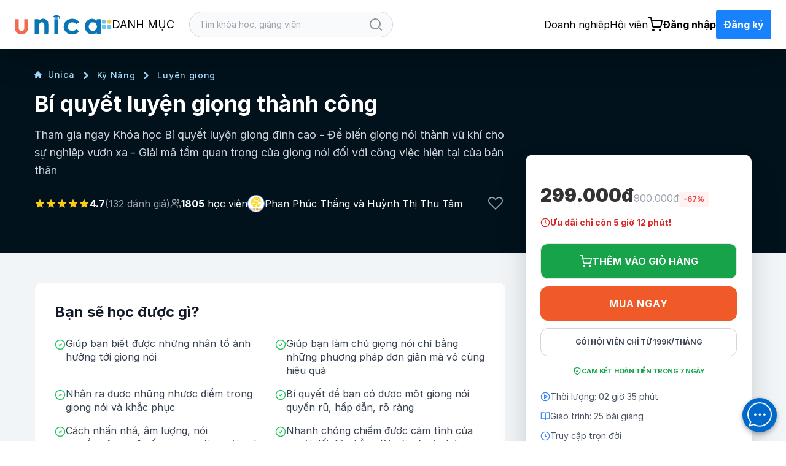

--- FILE ---
content_type: application/javascript; charset=utf-8
request_url: https://unica.vn/master/js/master.js?v=1768812904
body_size: 2929
content:
function addCart(model) {
    let course_id = $(model).attr('data-id');

    $.ajax({
        type: 'POST',
        url: '/cart/add',
        data: {
            'course_id': course_id,
        },
        // beforeSend: function () {
        //     $(model).html(`<svg aria-hidden="true" role="status" class="inline w-4 h-4 me-3 text-white animate-spin" viewBox="0 0 100 101" fill="none" xmlns="http://www.w3.org/2000/svg">
        //                 <path d="M100 50.5908C100 78.2051 77.6142 100.591 50 100.591C22.3858 100.591 0 78.2051 0 50.5908C0 22.9766 22.3858 0.59082 50 0.59082C77.6142 0.59082 100 22.9766 100 50.5908ZM9.08144 50.5908C9.08144 73.1895 27.4013 91.5094 50 91.5094C72.5987 91.5094 90.9186 73.1895 90.9186 50.5908C90.9186 27.9921 72.5987 9.67226 50 9.67226C27.4013 9.67226 9.08144 27.9921 9.08144 50.5908Z" fill="#E5E7EB"/>
        //                 <path d="M93.9676 39.0409C96.393 38.4038 97.8624 35.9116 97.0079 33.5539C95.2932 28.8227 92.871 24.3692 89.8167 20.348C85.8452 15.1192 80.8826 10.7238 75.2124 7.41289C69.5422 4.10194 63.2754 1.94025 56.7698 1.05124C51.7666 0.367541 46.6976 0.446843 41.7345 1.27873C39.2613 1.69328 37.813 4.19778 38.4501 6.62326C39.0873 9.04874 41.5694 10.4717 44.0505 10.1071C47.8511 9.54855 51.7191 9.52689 55.5402 10.0491C60.8642 10.7766 65.9928 12.5457 70.6331 15.2552C75.2735 17.9648 79.3347 21.5619 82.5849 25.841C84.9175 28.9121 86.7997 32.2913 88.1811 35.8758C89.083 38.2158 91.5421 39.6781 93.9676 39.0409Z" fill="currentColor"/>
        //                 </svg>Đang xử lý`);
        // },
        success: function (data) {
            let resData = data.data;
            // if (resData.redirect_link) {
            //     return authenticationModal.show();
            // }
            $(model).html(`<svg xmlns="http://www.w3.org/2000/svg" viewBox="0 0 24 24" class="w-5 h-5" fill="none" stroke="currentColor" stroke-width="2.5" stroke-linecap="round" stroke-linejoin="round" aria-hidden="true"><polyline points="20 6 9 17 4 12"></polyline></svg><span>Đã thêm vào giỏ</span>`);
            $(model).attr('onclick', 'removeCart(this)');
            $('#quantity-cart').html(`<span class="absolute left-3.5 bottom-3.5 text-[10px] text-white font-bold rounded-full px-1.5 py-0.5 bg-[#1782FB]">${resData.count_items}</span>`);
            $("#cart-modal #item-img").attr({ "src": `https://static.unica.vn/${resData.item_image}` });
            $("#cart-modal #item-name").html(resData.item_name);
            $("#cart-modal #item-teacher").html(resData.item_teacher);
            $("#cart-modal #buy_together").html(resData.buy_together);
            $("#cart-modal #buy_together_price_sale").html(resData.buy_together_info.price_sale.toLocaleString('vi-VN', { minimumFractionDigits: 0 }));
            $("#cart-modal #buy_together_price").html(resData.buy_together_info.price.toLocaleString('vi-VN', { minimumFractionDigits: 0 }));
            $("#cart-modal input[name=suggest_course_ids]").val(resData.buy_together_info.items);
            window.dataLayer.push({ ecommerce: null });  // Clear the previous ecommerce object.
            window.dataLayer.push({
                event: "add_to_cart",
                ecommerce: {
                    items: resData.item
                }
            });
            if (typeof cartModal !== 'undefined' && cartModal) {
                cartModal.show();
            } else {
                // window.location.reload();
            }
        }
    });
}

function removeCart(model) {
    Swal.fire({
        title: 'Bạn chắc chắn muốn bỏ khóa học này chứ?',
        icon: 'warning',
        showCancelButton: true,
        cancelButtonText: 'Đóng',
        confirmButtonColor: '#3085d6cc',
        cancelButtonColor: '#dd3333f2',
        confirmButtonText: 'Xóa khóa học'
    }).then((result) => {
        if (result.isConfirmed) {
            var id = $(model).attr('id');
            var price_sale = $(model).attr('price_sale');
            var discount = $(model).attr('discount') == undefined ? '0' : $(model).attr('discount');
            var type = 'course_id';
            $.ajax({
                type: 'POST',
                url: '/cart/remove',
                data: {
                    'id': id,
                },
                // beforeSend: function () {
                //     $(model).html(`<svg aria-hidden="true" role="status" class="inline w-4 h-4 me-3 text-white animate-spin" viewBox="0 0 100 101" fill="none" xmlns="http://www.w3.org/2000/svg">
                //         <path d="M100 50.5908C100 78.2051 77.6142 100.591 50 100.591C22.3858 100.591 0 78.2051 0 50.5908C0 22.9766 22.3858 0.59082 50 0.59082C77.6142 0.59082 100 22.9766 100 50.5908ZM9.08144 50.5908C9.08144 73.1895 27.4013 91.5094 50 91.5094C72.5987 91.5094 90.9186 73.1895 90.9186 50.5908C90.9186 27.9921 72.5987 9.67226 50 9.67226C27.4013 9.67226 9.08144 27.9921 9.08144 50.5908Z" fill="#E5E7EB"/>
                //         <path d="M93.9676 39.0409C96.393 38.4038 97.8624 35.9116 97.0079 33.5539C95.2932 28.8227 92.871 24.3692 89.8167 20.348C85.8452 15.1192 80.8826 10.7238 75.2124 7.41289C69.5422 4.10194 63.2754 1.94025 56.7698 1.05124C51.7666 0.367541 46.6976 0.446843 41.7345 1.27873C39.2613 1.69328 37.813 4.19778 38.4501 6.62326C39.0873 9.04874 41.5694 10.4717 44.0505 10.1071C47.8511 9.54855 51.7191 9.52689 55.5402 10.0491C60.8642 10.7766 65.9928 12.5457 70.6331 15.2552C75.2735 17.9648 79.3347 21.5619 82.5849 25.841C84.9175 28.9121 86.7997 32.2913 88.1811 35.8758C89.083 38.2158 91.5421 39.6781 93.9676 39.0409Z" fill="currentColor"/>
                //         </svg>Đang xử lý`);
                // },
                success: function (res) {
                    if (res.success) {
                        window.dataLayer.push({ ecommerce: null });  // Clear the previous ecommerce object.
                        window.dataLayer.push({
                            event: "remove_from_cart",
                            ecommerce: {
                                items: []
                            }
                        });
                        // location.reload();
                        $(model).html(`<svg xmlns="http://www.w3.org/2000/svg" viewBox="0 0 24 24" class="w-5 h-5" fill="none" stroke="currentColor" stroke-width="2" stroke-linecap="round" stroke-linejoin="round" aria-hidden="true"><circle cx="9" cy="21" r="1"></circle><circle cx="20" cy="21" r="1"></circle><path d="M1 1h4l2.68 13.39a2 2 0 0 0 2 1.61h9.72a2 2 0 0 0 2-1.61L23 6H6"></path></svg><span>Thêm vào giỏ hàng</span>`);
                        $(model).attr('onclick', 'addCart(this)');
                        if (res.data && res.data.count_items !== undefined) {
                            $('#quantity-cart').html(`<span class="absolute left-3.5 bottom-3.5 text-[10px] text-white font-bold rounded-full px-1.5 py-0.5 bg-[#1782FB]">${res.data.count_items}</span>`);
                        }
                    }
                },
            });
        }
    })
}

function addMultipleCart(el, course_ids) {
    var originalHtml = el.html();

    $.ajax({
        type: 'POST',
        url: '/cart/add-multiple-cart',
        dataType: 'json',
        data: { course_ids: course_ids },

        beforeSend: function () {
            el.prop('disabled', true).html(
                '<svg aria-hidden="true" role="status" class="inline w-4 h-4 me-3 text-white animate-spin" ' +
                'viewBox="0 0 100 101" fill="none" xmlns="http://www.w3.org/2000/svg">' +
                '<path d="M100 50.5908C100 78.2051 77.6142 100.591 50 100.591C22.3858 100.591 0 78.2051 0 50.5908C0 22.9766 22.3858 0.59082 50 0.59082C77.6142 0.59082 100 22.9766 100 50.5908Z" fill="#E5E7EB"/>' +
                '<path d="M93.9676 39.0409C96.393 38.4038 97.8624 35.9116 97.0079 33.5539Z" fill="currentColor"/>' +
                '</svg>Đang xử lý'
            );
        },

        success: function (resData) {
            if (resData && resData.data && resData.data.redirect_link) {
                authenticationModal.show();
                el.prop('disabled', false).html(originalHtml).data('loading', false);
                return;
            }

            if (resData && resData.success) {
                if (typeof cartModal !== 'undefined') cartModal.hide();

                if (resData.data && resData.data.count_items !== undefined) {
                    $('#quantity-cart').html(
                        '<span class="absolute left-3.5 bottom-3.5 text-[10px] text-white font-bold rounded-full ' +
                        'px-1.5 py-0.5 bg-[#1782FB]">' + resData.data.count_items + '</span>'
                    );
                }

                el.html('Đã thêm vào giỏ hàng')
                    .removeClass('bg-[#E66B22] hover:bg-orange-600')
                    .addClass('bg-gray-300 cursor-not-allowed')
                    .prop('disabled', true)
                    .data('loading', false);

                $('.buy-together-checkbox').prop('checked', true).trigger('change');

                if (typeof Swal !== 'undefined') {
                    Swal.fire({ title: 'Đã thêm vào giỏ hàng!', icon: 'success' });
                }
            } else {
                el.prop('disabled', false).html(originalHtml).data('loading', false);
            }
        },

        error: function () {
            el.prop('disabled', false).html(originalHtml).data('loading', false);
            if (typeof Swal !== 'undefined') Swal.fire('Lỗi', 'Không thể thêm vào giỏ hàng', 'error');
        }
    });
}
$('.action-favourite').click(function () {
    let courseId = $(this).data('id');
    let heartIcon = $(this).find('i');
    $.ajax({
        type: 'POST',
        url: '/course_action/add_quan_tam',
        data: {
            'Course_id': courseId
        },
        success: function (result) {
            if (result.data.redirect_link) {
                return authenticationModal.show();
            }
            if (result.success) {
                if (result.data.Favorited == 1) {
                    heartIcon.addClass('fa-heart text-[#006CCB]').removeClass('fa-heart-o');
                } else {
                    heartIcon.removeClass('fa-heart text-[#006CCB]').addClass('fa-heart-o');
                }
            }
        }
    });
})

localStorage.setItem('color-theme', 'light');
